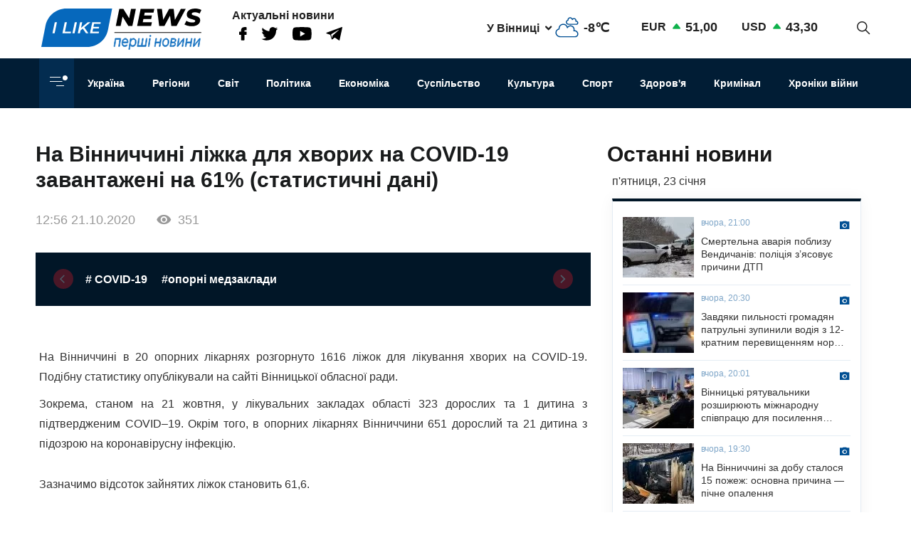

--- FILE ---
content_type: text/html; charset=UTF-8
request_url: https://ilikenews.com/news/regioni/novini-vinnichchini/zdorovya/na-vinnichchini-lizhka-dlya-khvorikh-na-covid-19
body_size: 18101
content:

<!DOCTYPE html>
<html   lang="uk" dir="ltr" prefix="og: https://ogp.me/ns#" class="preload" >
  <head>
  
    <title>На Вінниччині ліжка для хворих на COVID-19 завантажені на 61% (статистичні дані)</title>
    <meta name="format-detection" content="telephone=no">
    <meta name="twitter:card" content="summary_large_image">
    <meta charset="utf-8" >
<noscript><style>form.antibot * :not(.antibot-message) { display: none !important; }</style>
</noscript><meta property="glyanec:code" content="143d09d974a7fe4d870860982eeab146" >
<link rel="canonical" href="https://ilikenews.com/news/regioni/novini-vinnichchini/zdorovya/na-vinnichchini-lizhka-dlya-khvorikh-na-covid-19" >
<link rel="image_src" href="/themes/personal/images/system/share.jpg" >
<meta property="og:site_name" content="I like news" >
<meta property="og:image" content="https://ilikenews.com/sites/default/files/styles/share/public/news_img/photo-1588278083526-5a098bc7b7be.jpg?itok=_CAOCMra" >
<meta property="og:image:url" content="https://ilikenews.com/sites/default/files/styles/share/public/news_img/photo-1588278083526-5a098bc7b7be.jpg?itok=_CAOCMra" >
<meta property="og:image:secure_url" content="https://ilikenews.com/sites/default/files/styles/share/public/news_img/photo-1588278083526-5a098bc7b7be.jpg?itok=_CAOCMra" >
<meta property="og:image:type" content="image/jpeg" >
<meta property="og:image:width" content="750" >
<meta property="og:image:height" content="500" >
<meta property="og:image:alt" content="Нa Вінниччині в 20 опорних лікaрнях розгорнуто 1616 ліжок для лікувaння хворих нa COVID-19." >
<meta property="og:updated_time" content="21.10.2020 13:07" >
<meta property="og:email" content="contact@yoursite.com" >
<meta property="og:phone_number" content="(063) 123 45 67" >
<meta property="og:locale" content="uk" >
<meta property="article:author" content="Новини" >
<meta property="article:section" content="Регіони" >
<meta name="MobileOptimized" content="width" >
<meta name="HandheldFriendly" content="true" >
<meta name="viewport" content="width=device-width, initial-scale=1.0" >
<meta property="og:title" content="На Вінниччині ліжка для хворих на COVID-19 завантажені на 61% (статистичні дані)" >
<meta property="twitter:title" content="На Вінниччині ліжка для хворих на COVID-19 завантажені на 61% (статистичні дані)" >
<meta name="description" content="Зокремa, стaном нa 21 жовтня, у лікувaльних зaклaдaх облaсті 323 дорослих тa 1 дитинa з підтвердженим COVID–19. Окрім того, в опорних лікaрнях Вінниччини 651 дорослий тa 21 дитинa з підозрою нa коронaвірусну інфекцію." >
<meta property="og:description" content="Зокремa, стaном нa 21 жовтня, у лікувaльних зaклaдaх облaсті 323 дорослих тa 1 дитинa з підтвердженим COVID–19. Окрім того, в опорних лікaрнях Вінниччини 651 дорослий тa 21 дитинa з підозрою нa коронaвірусну інфекцію." >
<meta property="twitter:description" content="Зокремa, стaном нa 21 жовтня, у лікувaльних зaклaдaх облaсті 323 дорослих тa 1 дитинa з підтвердженим COVID–19. Окрім того, в опорних лікaрнях Вінниччини 651 дорослий тa 21 дитинa з підозрою нa коронaвірусну інфекцію." >
<meta name="keywords" content="COVID-19, опорні лікарні, пандемія" >
<meta property="og:type" content="website" >
<meta property="og:url" content="https://ilikenews.com/news/regioni/novini-vinnichchini/zdorovya/na-vinnichchini-lizhka-dlya-khvorikh-na-covid-19" >
<link rel="icon" href="/sites/default/files/favicon_3.png" type="image/png" >

    <link rel="stylesheet" media="all" href="/sites/default/files/css/css_WFw22tiJPylaKUL2LB7CEZmor2ue5FiDicpDaVQiPmo.css?delta=0&amp;language=uk&amp;theme=personal&amp;include=[base64]" >

    <script>window.isTouchDevice = 'ontouchstart' in document.documentElement</script>
    <style>
      .transition-off,
      .transition-off *,
      .transition-off *::after,
      .transition-off *::before{
        transition: none !important;
        animation: none !important
      }
    </style>
    <!-- Responsible for the project: ID24 -->
    <!-- Website development - http://glyanec.net/ -->
    <!-- Global site tag (gtag.js) - Google Analytics -->
    <script async src="https://www.googletagmanager.com/gtag/js?id=UUA-40475024-1"></script>
    <script>
      window.dataLayer = window.dataLayer || [];
      function gtag(){dataLayer.push(arguments);}
      gtag('js', new Date());
      gtag('config', 'UA-40475024-1');
    </script>

  </head>

  <body class="page-node-34548 lang-uk page-sidebar user-logged-out node no-front page-type-news transition-off" id="site-body">
    
      <div class="dialog-off-canvas-main-canvas" data-off-canvas-main-canvas>
    
<div class="site-page">

<!-- ______________________ HEADER _______________________ -->
<header id="header">

  <div class="header_wrapper" id="header_wrapper">
      <div class="region region-header-top">
    


<div id="block-logo-h" class="block_content block-type-logo block logo_h block-logo-h">
  <div class="block_layout">
  
    
  
    
    <div class="block_content logo_h_block__content">
      
            <div class="logo_field__logo field field--name-field-logo field--type-image field--label-hidden field__item"><a href="/" rel="noopener noreferrer nofollow">  <img loading="lazy" width="225" height="59" src="/sites/default/files/2020-08/group-122.svg" alt="" data-width="225" data-height="59">

</a></div>
      
    </div>
    

    </div>
</div>



<div id="block-more-news" class="block_content block-type-snet block more_news block-more-news">
  <div class="block_layout">
  
      <div class="block_title more_news__title">Актуальні новини</div>
    
  
    
    <div class="block_content more_news_block__content">
      
      <div class="snet_field__snet_item field field--name-field-snet-item field--type-link-image-field field--label-hidden field__items">
              <div class="field__item"><a href="https://www.facebook.com/ILikeNewscom/" class="link-image"  >  <img loading="lazy" width="11" height="19" src="/sites/default/files/2020-08/group-244.svg" alt="facebook" data-width="11" data-height="19">

</a></div>
              <div class="field__item"><a href="https://twitter.com/ComIlikenews" class="link-image"  >  <img loading="lazy" width="24" height="19" src="/sites/default/files/2020-08/group-245.svg" alt="twitter" data-width="24" data-height="19">

</a></div>
              <div class="field__item"><a href="https://www.youtube.com/channel/UC0LGVE1l06apbKR4B0MKZNg" class="link-image"  >  <img loading="lazy" width="27" height="19" src="/sites/default/files/2020-08/youtube.svg" alt="youtube" data-width="27" data-height="19">

</a></div>
              <div class="field__item"><a href="http://t.me/ILikeNews" class="link-image"  >  <img loading="lazy" width="23" height="19" src="/sites/default/files/2020-08/vector.svg" alt="" data-width="23" data-height="19">

</a></div>
          </div>
  
    </div>
    

    </div>
</div>



<div id="block-weather" class="weather block block-weather">
  <div class="block_layout">
  
    
  
    
    <div class="block_content weather_block__content">
      <div class="weather_item active">
  <div class="weather_label active"><span data-weather_l="active">У Вінниці</span> <span class="weather_arrow"></span> </div>
  <div class="weather_info active"><span data-weather_i="active" class="weather_ico">  <img loading="lazy" alt="У Вінниці" title="У Вінниці" src="/sites/default/files/weather_icons/274c2d68f102b30be8d282d5a4920a1c.svg">

</span> <span class="weather_cels" data-weather_t="active">-8℃</span></div>
</div>
<div class="weather_all all">
          <div class="weather_item item" data-weather_code="UA-05" onclick="viewWeather('UA-05')">
      <div class="weather_label label">У Вінниці</div>
      <div class="weather_info info">
        <span class="weather_ico">  <img loading="lazy" alt="У Вінниці" title="У Вінниці" src="/sites/default/files/weather_icons/274c2d68f102b30be8d282d5a4920a1c.svg">

</span>
        <span class="weather_cels">-8℃</span>
      </div>
    </div>
          <div class="weather_item item" data-weather_code="UA-30" onclick="viewWeather('UA-30')">
      <div class="weather_label label">У Києві</div>
      <div class="weather_info info">
        <span class="weather_ico">  <img loading="lazy" alt="У Києві" title="У Києві" src="/sites/default/files/weather_icons/274c2d68f102b30be8d282d5a4920a1c.svg">

</span>
        <span class="weather_cels">-11℃</span>
      </div>
    </div>
          <div class="weather_item item" data-weather_code="UA-51" onclick="viewWeather('UA-51')">
      <div class="weather_label label">У Одесі</div>
      <div class="weather_info info">
        <span class="weather_ico">  <img loading="lazy" alt="У Одесі" title="У Одесі" src="/sites/default/files/weather_icons/274c2d68f102b30be8d282d5a4920a1c.svg">

</span>
        <span class="weather_cels">-3℃</span>
      </div>
    </div>
          <div class="weather_item item" data-weather_code="UA-63" onclick="viewWeather('UA-63')">
      <div class="weather_label label">У Харкові</div>
      <div class="weather_info info">
        <span class="weather_ico">  <img loading="lazy" alt="У Харкові" title="У Харкові" src="/sites/default/files/weather_icons/274c2d68f102b30be8d282d5a4920a1c.svg">

</span>
        <span class="weather_cels">-15℃</span>
      </div>
    </div>
  </div>
    </div>
    

    </div>
</div>



<div id="block-rate" class="rate_block block rate block-rate">
  <div class="block_layout">
  
    
  
    
    <div class="block_content rate_block__content">
      	<div class="rate_wrap">
		<span class="name">EUR</span> <span class="rate plus">51,00</span>
	</div>
	<div class="rate_wrap">
		<span class="name">USD</span> <span class="rate plus">43,30</span>
	</div>

    </div>
    

    </div>
</div>



<div id="block-search-block" class="search_block block block-search-block">
  <div class="block_layout">
  
    
  
    
    <div class="block_content search_block_block__content">
      <form class="search-block js-search-block-form form style-near-field" data-drupal-selector="search-block" action="/news/regioni/novini-vinnichchini/zdorovya/na-vinnichchini-lizhka-dlya-khvorikh-na-covid-19" method="post" id="search-block" accept-charset="UTF-8">
  





<div class="js-form-item form-item js-form-type-textfield form-type-textfield js-form-item-search form-item-search form-no-label">
          
  <input placeholder="Пошук" autocomplete="off" class="search_block_autocomplete form-autocomplete form-text" data-drupal-selector="edit-search" data-autocomplete-path="/search_block_autocomplete?settings%5Bviews%5D=news.search_page_2&amp;settings%5Barg_0%5D=" type="text" id="edit-search" name="search" value="" size="60" maxlength="128" />

          </div>


      <input data-drupal-selector="form-tn9-i2bjpvszu1mjev2gfu-vxhqhs7u1fqz-vwh6hb8" type="hidden" name="form_build_id" value="form-tN9_I2bJpVSZu1mJev2gfu_vxhQhS7u1fQZ-vWh6hB8"/>
        <input data-drupal-selector="edit-search-block" type="hidden" name="form_id" value="search_block"/>
    <div data-drupal-selector="edit-actions" class="form-actions js-form-wrapper form-wrapper wrapper_content">
  <button data-drupal-selector="edit-search" type="submit" id="edit-search--2" name="op" value="" class="button js-form-submit form-submit"></button>
  
</div>

</form>
<div class="search-btn js-search-btn"></div>
    </div>
    

    </div>
</div>

  </div>

      <div class="region region-header-middle">
    <nav aria-labelledby="block-menu-category-menu" id="block-menu-category" class="system_menu_block block block-menu navigation menu--categories">
            
  <h2 class="visually-hidden" id="block-menu-category-menu">Кнопка Меню - Категорії</h2>
  

        <div class="container_menu__categories wrapper_content"><div class="block-btn-menu"><span></span><span></span><span></span></div>
<div class="menu--categories--wrapper">
              <ul class="menu--categories--list menu menu__categories" style="display:none;">
                    <li class="menu-item">
        <a href="/news/koronavirus-1" class="categories__link menu_link">Коронавірус</a>
              </li>
                <li class="menu-item">
        <a href="/news/khroniky-viyny" class="categories__link menu_link">Хроніки війни</a>
              </li>
                <li class="menu-item">
        <a href="/news/blohy" class="categories__link menu_link">Блоги</a>
              </li>
                <li class="menu-item">
        <a href="/news/ekonomika" class="categories__link menu_link">Економіка</a>
              </li>
                <li class="menu-item">
        <a href="/news/zdorovya" class="categories__link menu_link">Здоров&#039;я</a>
              </li>
                <li class="menu-item">
        <a href="/news/kryminal" class="categories__link menu_link">Кримінал</a>
              </li>
                <li class="menu-item">
        <a href="/news/kultura" class="categories__link menu_link">Культура</a>
              </li>
                <li class="menu-item">
        <a href="/news/osvita" class="categories__link menu_link">Освіта</a>
              </li>
                <li class="menu-item">
        <a href="/news/polityka-0" class="categories__link menu_link">Політика</a>
              </li>
                <li class="menu-item menu-item--expanded">
        <a href="/news/rehiony" class="categories__link menu_link">Регіони</a>
                                <ul class="menu">
                    <li class="menu-item">
        <a href="/news/rehiony/novyny-odeshchyny" class="__link menu_link">Новини Одещини</a>
              </li>
                <li class="menu-item menu-item--collapsed">
        <a href="/news/rehiony/novyny-vinnychchyny" class="__link menu_link">Новини Вінниччини</a>
              </li>
        </ul>
  
              </li>
                <li class="menu-item">
        <a href="/news/svit" class="categories__link menu_link">Світ</a>
              </li>
                <li class="menu-item">
        <a href="/news/sport" class="categories__link menu_link">Спорт</a>
              </li>
                <li class="menu-item menu-item--expanded">
        <a href="/news/suspilstvo" class="categories__link menu_link">Суспільство</a>
                                <ul class="menu">
                    <li class="menu-item">
        <a href="/news/suspilstvo/dtp" class="__link menu_link">ДТП</a>
              </li>
        </ul>
  
              </li>
                <li class="menu-item">
        <a href="/news/ukrayina" class="categories__link menu_link">Україна</a>
              </li>
                <li class="menu-item menu-item--expanded">
        <a href="/news/inshe" class="categories__link menu_link">Інше</a>
                                <ul class="menu">
                    <li class="menu-item">
        <a href="/news/inshe/nadzvychayni-novyny" class="__link menu_link">Надзвичайні новини</a>
              </li>
                <li class="menu-item">
        <a href="/news/inshe/rozsliduvannya" class="__link menu_link">Розслідування</a>
              </li>
                <li class="menu-item">
        <a href="/news/inshe/seks-i-misto" class="__link menu_link">Секс і місто</a>
              </li>
                <li class="menu-item">
        <a href="/news/inshe/foto" class="__link menu_link">Фото</a>
              </li>
                <li class="menu-item">
        <a href="/news/inshe/shou-biznes" class="__link menu_link">Шоу-бізнес</a>
              </li>
                <li class="menu-item">
        <a href="/news/inshe/podiyi" class="__link menu_link">Події</a>
              </li>
        </ul>
  
              </li>
        </ul>
  


</div></div>

  </nav>
<nav aria-labelledby="block-personal-main-menu-menu" id="block-personal-main-menu" class="system_menu_block block block-menu navigation menu--main">
            
  <h2 class="visually-hidden" id="block-personal-main-menu-menu">Основна навіґація</h2>
  

        
              <ul class="menu menu__main">
                    <li class="menu-item">
        <a href="/news/ukrayina" class="main__link menu_link">Україна</a>
              </li>
                <li class="menu-item">
        <a href="/news/rehiony" class="main__link menu_link">Регіони</a>
              </li>
                <li class="menu-item">
        <a href="/news/svit" class="main__link menu_link">Світ</a>
              </li>
                <li class="menu-item">
        <a href="/news/polityka-0" class="main__link menu_link">Політика</a>
              </li>
                <li class="menu-item">
        <a href="/news/ekonomika" class="main__link menu_link">Економіка</a>
              </li>
                <li class="menu-item">
        <a href="/news/suspilstvo" class="main__link menu_link">Суспільство</a>
              </li>
                <li class="menu-item">
        <a href="/news/kultura" class="main__link menu_link">Культура</a>
              </li>
                <li class="menu-item">
        <a href="/news/sport" class="main__link menu_link">Спорт</a>
              </li>
                <li class="menu-item">
        <a href="/news/zdorovya" class="main__link menu_link">Здоров&#039;я</a>
              </li>
                <li class="menu-item">
        <a href="/news/kryminal" class="main__link menu_link">Кримінал</a>
              </li>
                <li class="menu-item">
        <a href="/news/khroniky-viyny" class="main__link menu_link">Хроніки війни</a>
              </li>
        </ul>
  



  </nav>

  </div>

    
    
  </div>

    
</header>

<!-- ______________________ MAIN _______________________ -->
<main class="main">

  

          <div class="layout">
    
    
      <div class="region region-content">
    <div data-drupal-messages-fallback class="hidden"></div>


<div class="views-element-container views_block view-block-news block node_video_header block-node-video-header" id="block-node-video-header">
  <div class="block_layout">
  
    
  
    
    <div class="block_content node_video_header_block__content">
      <div class="wrapper_content"><div class="view view-news view-id-news view-display-id-block_4 js-view-dom-id-21ea1e729ea2703cefeeb6e473e02bb99a2c0546c737ce9b83f848218f972619">
  
    

          
      <div class="view-content">
      
    <div class="views-row">
<div class="node node--type-news node--view-mode-video-header news-type--video-header">

  
  

  <div class="node__content">
    <div class="node_title news_top__title">На Вінниччині ліжка для хворих на COVID-19 завантажені на 61% (статистичні дані)  </div>

<div  class="statistic_group">
    <div class="node_created">12:56 21.10.2020</div>
<div class="node_statistic">351</div>

  </div>
    <div class="tags-slider">
    
      <div class="swiper-button prev"></div>
        <div class="swiper-container" id='tags-slider'>
          <div class="news_field__tags field field--name-field-tags field--type-entity-reference field--label-hidden field__items swiper-wrapper">
                          <div class="field__item swiper-slide"><a href="/news/covid-19" hreflang="uk"># COVID-19</a></div>
                          <div class="field__item swiper-slide"><a href="/tags/oporni-medzakladi" hreflang="uk">#опорні медзаклади</a></div>
                      </div>
        </div>
      <div class="swiper-button next"></div>
    </div>
  
  </div>
  </div></div>

    </div>
  
          </div>
</div>

    </div>
    

    </div>
</div>



<div id="block-personal-content" class="system_main_block block personal_content block-personal-content">
  <div class="block_layout">
  
    
  
    
    <div class="block_content personal_content_block__content">
      
<div class="node node--type-news node--view-mode-full news-type--full">

  
  

  <div class="node__content">
    
            <div class="news_field__body clearfix text-formatted field field--name-field-body field--type-text-with-summary field--label-hidden field__item"><p class="text-align-justify" style="margin-bottom:10px">Нa Вінниччині в 20 опорних лікaрнях розгорнуто 1616&nbsp;ліжок для лікувaння хворих нa COVID-19. Подібну стaтистику опублікувaли нa сaйті Вінницької облaсної рaди.</p>

<p class="text-align-justify">Зокремa, стaном нa 21 жовтня, у лікувaльних зaклaдaх облaсті&nbsp;323 дорослих тa 1 дитинa з підтвердженим COVID–19. Окрім того, в опорних лікaрнях Вінниччини&nbsp;651 дорослий тa&nbsp;21 дитинa з підозрою нa коронaвірусну інфекцію.</p>

<p class="text-align-justify">Зaзнaчимо відсоток зaйнятих ліжок стaновить&nbsp;61,6.</p>
<a class="ckeditor_node_gallery" href="https://ilikenews.com/sites/default/files/styles/x770/public/inline-images/2_2_i_20_i._i_21.10.jpg?itok=Uj6lYxBA"><img alt="стaном нa 21 жовтня, у лікувaльних зaклaдaх облaсті 323 дорослих тa 1 дитинa з підтвердженим COVID–19." data-entity-type="file" data-entity-uuid="1da3d2a7-5118-4689-b1b3-888a8b06551a" src="https://ilikenews.com/sites/default/files/styles/ckeditor/public/inline-images/2_2_i_20_i._i_21.10.jpg?itok=QD3tMhhy" class="align-center" width="720" height="960" loading="lazy"></a>
<p style="margin-bottom:13px">&nbsp;</p>
</div>
      
<div  class="node_bottom__wrapper">
    <div class="vote-widget-wrapper">
  <div class="vote-widget vote-widget--like-and-dislike">
          <div class="vote-like type-node" id="like-container-node-34548" tabindex="0">
        <a  title="Подобається" data-entity-id="34548" data-entity-type="node">Подобається</a>
        <span class="count">1</span>
      </div>
          <div class="vote-dislike type-node" id="dislike-container-node-34548" tabindex="0">
        <a  title="Не подобається" data-entity-id="34548" data-entity-type="node">Не подобається</a>
        <span class="count">1</span>
      </div>
      </div>
</div>
<div class="node_author">Автор: I Like News</div>

  </div><div class="poster_navigation wrapper_content"><div class="prev-node"> <div class="label">Попередня новина</div>
<div class="node node--type-news node--promoted node--view-mode-node-navigation news-type--node-navigation">

  
  

  <div class="node__content">
    
            <div class="news_field__news_img field field--name-field-news-img field--type-image field--label-hidden field__item">  <img loading="lazy" src="/sites/default/files/styles/100x85s/public/news_img/zobrazhennya_viber_2020-07-03_12-31-09.jpg?h=062b4f85&amp;itok=J5m1tlvr" width="100" height="85" alt="За підрахунками аналітиків Сергій Моргунов реалізував 129 обіцянок (72%), провалив – 32 (18%), а в цілому дав 179 зобов’язань." title="Не словам, а ділом: скільки обіцянок вдалося виконати Сергію Моргунову за 5 років" data-width="100" data-height="85" class="image-style-_00x85s">


</div>
      
<div  class="separator_left">
    <div class="node_created">13:42 21.10.2020</div>
<a href="/news/regioni/novini-vinnichchini/temi-dnya/ne-slovam-dilom-skilki-obicyanok-vdalosya-vikonati" class="node_title news__title bold" hreflang="uk">Не словам, а ділом: скільки обіцянок вдалося виконати Сергію Моргунову за 5 років</a>
  </div>
  </div>
  </div></div><div class="next-node"> <div class="label">Наступна новина</div>
<div class="node node--type-news node--view-mode-node-navigation news-type--node-navigation">

  
  

  <div class="node__content">
    
            <div class="news_field__news_img field field--name-field-news-img field--type-image field--label-hidden field__item">  <img loading="lazy" src="/sites/default/files/styles/100x85s/public/news_img/photo-1515073112898-12ecd7997751.jpg?h=80230c5d&amp;itok=3CssyTHU" width="100" height="85" alt="У Вінниці стaртувaв опaлювaльний сезон. Зa двa дні КП  «Вінницяміськтеплоенерго» подaло тепло у більш ніж 700 будинки. " title="Опалювальний сезон 2020: коли у домівки вінничан подадуть тепло? " data-width="100" data-height="85" class="image-style-_00x85s">


</div>
      
<div  class="separator_left">
    <div class="node_created">11:26 21.10.2020</div>
<a href="/news/regioni/novini-vinnichchini/temi-dnya/opalyuvalniy-sezon-2020-koli-u-domivki-vinnichan-podadut" class="node_title news__title bold" hreflang="uk">Опалювальний сезон 2020: коли у домівки вінничан подадуть тепло? </a>
  </div>
  </div>
  </div></div></div>

  </div>
      <div class="tg-instant-view-info" style="display: none;">
              <img class="tg-instant-view-image" src="https://ilikenews.com/sites/default/files/news_img/photo-1588278083526-5a098bc7b7be.jpg" alt="На Вінниччині ліжка для хворих на COVID-19 завантажені на 61% (статистичні дані)  "/>
                    <div class="tg-instant-view-date">21.10.2020</div>
                    <div class="tg-instant-view-author"> 
          I Like News
        </div>
          </div>
  </div>
    </div>
    

    </div>
</div>



<div id="block-informer-news-page" class="informer block informer_news_page block-informer-news-page">
  <div class="block_layout">
  
    
  
    
    <div class="block_content informer_news_page_block__content">
      <div class="r22254" ></div>
    </div>
    

    </div>
</div>



<div class="views-element-container views_block view-block-news block views_news_block_3 block-views-news-block-3" id="block-views-news-block-3">
  <div class="block_layout">
  
    
  
    
    <div class="block_content views_news_block_3_block__content">
      <div class="wrapper_content"><div class="view view-news view-id-news view-display-id-block_3 js-view-dom-id-2c25e6a4a4cc76d484183d4f2292d46d5c089da6a5cdd859a34933973466246a">
  
    

        <div class="view-header">
      <div class="note">Читайте також</div>
    </div>
        
      <div class="view-content">
      
    <div class="views-row">
<div class="node node--type-news node--view-mode-teaser news-type--teaser">

  
  

  <div class="node__content">
    
            <div class="news_field__news_img field field--name-field-news-img field--type-image field--label-hidden field__item">    <picture>
                  <source srcset="/sites/default/files/styles/280x160/public/news_img/img_5707.jpeg?itok=lOwVetSP 1x" media="screen and (min-width: 1570px)" type="image/jpeg" width="213" height="160"/>
              <source srcset="/sites/default/files/styles/280x160/public/news_img/img_5707.jpeg?itok=lOwVetSP 1x" media="screen and (min-width: 1200px) and (max-width: 1570px)" type="image/jpeg" width="213" height="160"/>
              <source srcset="/sites/default/files/styles/280x160/public/news_img/img_5707.jpeg?itok=lOwVetSP 1x" media="screen and (max-width: 1024px) and (min-width: 767px)" type="image/jpeg" width="213" height="160"/>
              <source srcset="/sites/default/files/styles/410x260/public/news_img/img_5707.jpeg?itok=hB7vc3q8 1x" media="screen and (max-width: 767px)" type="image/jpeg" width="410" height="260"/>
                  <img loading="lazy" width="213" height="160" src="/sites/default/files/styles/280x160/public/news_img/img_5707.jpeg?itok=lOwVetSP" alt="Смертельна аварія поблизу Вендичанів: поліція з’ясовує причини ДТП" title="Смертельна аварія поблизу Вендичанів: поліція з’ясовує причини ДТП" data-width="213" data-height="160">

  </picture>

</div>
      
<div  class="node_info">
    
            <div class="news_field__category field field--name-field-category field--type-entity-reference field--label-hidden field__item">Регіони</div>
      <div class="node_created">вчора, 21:00</div>

  </div><a href="/news/rehiony/novyny-vinnychchyny/nadzvychayni-novyny/smertelna-avariya-poblyzu-vendychaniv" class="node_title news__title" hreflang="uk">Смертельна аварія поблизу Вендичанів: поліція з’ясовує причини ДТП</a>
  </div>

</div>
</div>
    <div class="views-row">
<div class="node node--type-news node--view-mode-teaser news-type--teaser">

  
  

  <div class="node__content">
    
            <div class="news_field__news_img field field--name-field-news-img field--type-image field--label-hidden field__item">    <picture>
                  <source srcset="/sites/default/files/styles/280x160/public/news_img/img_5706.jpeg?itok=8OiT1MSY 1x" media="screen and (min-width: 1570px)" type="image/jpeg" width="100" height="160"/>
              <source srcset="/sites/default/files/styles/280x160/public/news_img/img_5706.jpeg?itok=8OiT1MSY 1x" media="screen and (min-width: 1200px) and (max-width: 1570px)" type="image/jpeg" width="100" height="160"/>
              <source srcset="/sites/default/files/styles/280x160/public/news_img/img_5706.jpeg?itok=8OiT1MSY 1x" media="screen and (max-width: 1024px) and (min-width: 767px)" type="image/jpeg" width="100" height="160"/>
              <source srcset="/sites/default/files/styles/410x260/public/news_img/img_5706.jpeg?itok=omoR-BFQ 1x" media="screen and (max-width: 767px)" type="image/jpeg" width="410" height="260"/>
                  <img loading="lazy" width="100" height="160" src="/sites/default/files/styles/280x160/public/news_img/img_5706.jpeg?itok=8OiT1MSY" alt="Завдяки пильності громадян патрульні зупинили водія з 12-кратним перевищенням норми алкоголю" title="Завдяки пильності громадян патрульні зупинили водія з 12-кратним перевищенням норми алкоголю" data-width="100" data-height="160">

  </picture>

</div>
      
<div  class="node_info">
    
            <div class="news_field__category field field--name-field-category field--type-entity-reference field--label-hidden field__item">Регіони</div>
      <div class="node_created">вчора, 20:30</div>

  </div><a href="/news/rehiony/novyny-vinnychchyny/kryminal/zavdyaky-pylnosti-hromadyan-patrulni-zupynyly-vodiya-z-12" class="node_title news__title" hreflang="uk">Завдяки пильності громадян патрульні зупинили водія з 12-кратним перевищенням норми алкоголю</a>
  </div>

</div>
</div>
    <div class="views-row">
<div class="node node--type-news node--view-mode-teaser news-type--teaser">

  
  

  <div class="node__content">
    
            <div class="news_field__news_img field field--name-field-news-img field--type-image field--label-hidden field__item">    <picture>
                  <source srcset="/sites/default/files/styles/280x160/public/news_img/img_5704.jpeg?itok=qVDBzOek 1x" media="screen and (min-width: 1570px)" type="image/jpeg" width="240" height="160"/>
              <source srcset="/sites/default/files/styles/280x160/public/news_img/img_5704.jpeg?itok=qVDBzOek 1x" media="screen and (min-width: 1200px) and (max-width: 1570px)" type="image/jpeg" width="240" height="160"/>
              <source srcset="/sites/default/files/styles/280x160/public/news_img/img_5704.jpeg?itok=qVDBzOek 1x" media="screen and (max-width: 1024px) and (min-width: 767px)" type="image/jpeg" width="240" height="160"/>
              <source srcset="/sites/default/files/styles/410x260/public/news_img/img_5704.jpeg?itok=WKn9nBWK 1x" media="screen and (max-width: 767px)" type="image/jpeg" width="410" height="260"/>
                  <img loading="lazy" width="240" height="160" src="/sites/default/files/styles/280x160/public/news_img/img_5704.jpeg?itok=qVDBzOek" alt="Вінницькі рятувальники розширюють міжнародну співпрацю для посилення реагування на надзвичайні ситуації" title="Вінницькі рятувальники розширюють міжнародну співпрацю для посилення реагування на надзвичайні ситуації" data-width="240" data-height="160">

  </picture>

</div>
      
<div  class="node_info">
    
            <div class="news_field__category field field--name-field-category field--type-entity-reference field--label-hidden field__item">Регіони</div>
      <div class="node_created">вчора, 20:01</div>

  </div><a href="/news/rehiony/novyny-vinnychchyny/temy-dnya/vinnytski-ryatuvalnyky-rozshyryuyut-mizhnarodnu" class="node_title news__title" hreflang="uk">Вінницькі рятувальники розширюють міжнародну співпрацю для посилення реагування на надзвичайні ситуації</a>
  </div>

</div>
</div>
    <div class="views-row">
<div class="node node--type-news node--view-mode-teaser news-type--teaser">

  
  

  <div class="node__content">
    
            <div class="news_field__news_img field field--name-field-news-img field--type-image field--label-hidden field__item">    <picture>
                  <source srcset="/sites/default/files/styles/280x160/public/news_img/img_5692.jpeg?itok=4Oj2skHo 1x" media="screen and (min-width: 1570px)" type="image/jpeg" width="213" height="160"/>
              <source srcset="/sites/default/files/styles/280x160/public/news_img/img_5692.jpeg?itok=4Oj2skHo 1x" media="screen and (min-width: 1200px) and (max-width: 1570px)" type="image/jpeg" width="213" height="160"/>
              <source srcset="/sites/default/files/styles/280x160/public/news_img/img_5692.jpeg?itok=4Oj2skHo 1x" media="screen and (max-width: 1024px) and (min-width: 767px)" type="image/jpeg" width="213" height="160"/>
              <source srcset="/sites/default/files/styles/410x260/public/news_img/img_5692.jpeg?itok=x28v7q7q 1x" media="screen and (max-width: 767px)" type="image/jpeg" width="410" height="260"/>
                  <img loading="lazy" width="213" height="160" src="/sites/default/files/styles/280x160/public/news_img/img_5692.jpeg?itok=4Oj2skHo" alt="На Вінниччині за добу сталося 15 пожеж: основна причина — пічне опалення" title="На Вінниччині за добу сталося 15 пожеж: основна причина — пічне опалення" data-width="213" data-height="160">

  </picture>

</div>
      
<div  class="node_info">
    
            <div class="news_field__category field field--name-field-category field--type-entity-reference field--label-hidden field__item">Регіони</div>
      <div class="node_created">вчора, 19:30</div>

  </div><a href="/news/rehiony/novyny-vinnychchyny/temy-dnya/na-vinnychchyni-za-dobu-stalosya-15-pozhezh-osnovna" class="node_title news__title" hreflang="uk">На Вінниччині за добу сталося 15 пожеж: основна причина — пічне опалення</a>
  </div>

</div>
</div>
    <div class="views-row">
<div class="node node--type-news node--view-mode-teaser news-type--teaser">

  
  

  <div class="node__content">
    
            <div class="news_field__news_img field field--name-field-news-img field--type-image field--label-hidden field__item">    <picture>
                  <source srcset="/sites/default/files/styles/280x160/public/news_img/img_5689.jpeg?itok=ibW1yhYb 1x" media="screen and (min-width: 1570px)" type="image/jpeg" width="240" height="160"/>
              <source srcset="/sites/default/files/styles/280x160/public/news_img/img_5689.jpeg?itok=ibW1yhYb 1x" media="screen and (min-width: 1200px) and (max-width: 1570px)" type="image/jpeg" width="240" height="160"/>
              <source srcset="/sites/default/files/styles/280x160/public/news_img/img_5689.jpeg?itok=ibW1yhYb 1x" media="screen and (max-width: 1024px) and (min-width: 767px)" type="image/jpeg" width="240" height="160"/>
              <source srcset="/sites/default/files/styles/410x260/public/news_img/img_5689.jpeg?itok=yMuNs0RN 1x" media="screen and (max-width: 767px)" type="image/jpeg" width="410" height="260"/>
                  <img loading="lazy" width="240" height="160" src="/sites/default/files/styles/280x160/public/news_img/img_5689.jpeg?itok=ibW1yhYb" alt="До Дня Соборності відзначили тих, хто своєю щоденною працею зміцнює державу" title="До Дня Соборності відзначили тих, хто своєю щоденною працею зміцнює державу" data-width="240" data-height="160">

  </picture>

</div>
      
<div  class="node_info">
    
            <div class="news_field__category field field--name-field-category field--type-entity-reference field--label-hidden field__item">Регіони</div>
      <div class="node_created">вчора, 19:00</div>

  </div><a href="/news/rehiony/do-dnya-sobornosti-vidznachyly-tykh-khto-svoyeyu-shchodennoyu-pratseyu-zmitsnyuye" class="node_title news__title" hreflang="uk">До Дня Соборності відзначили тих, хто своєю щоденною працею зміцнює державу</a>
  </div>

</div>
</div>
    <div class="views-row">
<div class="node node--type-news node--view-mode-teaser news-type--teaser">

  
  

  <div class="node__content">
    
            <div class="news_field__news_img field field--name-field-news-img field--type-image field--label-hidden field__item">    <picture>
                  <source srcset="/sites/default/files/styles/280x160/public/news_img/img_5691.jpeg?itok=7QrjBR0l 1x" media="screen and (min-width: 1570px)" type="image/jpeg" width="90" height="160"/>
              <source srcset="/sites/default/files/styles/280x160/public/news_img/img_5691.jpeg?itok=7QrjBR0l 1x" media="screen and (min-width: 1200px) and (max-width: 1570px)" type="image/jpeg" width="90" height="160"/>
              <source srcset="/sites/default/files/styles/280x160/public/news_img/img_5691.jpeg?itok=7QrjBR0l 1x" media="screen and (max-width: 1024px) and (min-width: 767px)" type="image/jpeg" width="90" height="160"/>
              <source srcset="/sites/default/files/styles/410x260/public/news_img/img_5691.jpeg?itok=Oe4Ds6Sn 1x" media="screen and (max-width: 767px)" type="image/jpeg" width="410" height="260"/>
                  <img loading="lazy" width="90" height="160" src="/sites/default/files/styles/280x160/public/news_img/img_5691.jpeg?itok=7QrjBR0l" alt="У Козятині знищили артснаряд часів Другої світової війни" title="У Козятині знищили артснаряд часів Другої світової війни" data-width="90" data-height="160">

  </picture>

</div>
      
<div  class="node_info">
    
            <div class="news_field__category field field--name-field-category field--type-entity-reference field--label-hidden field__item">Регіони</div>
      <div class="node_created">вчора, 18:31</div>

  </div><a href="/news/rehiony/novyny-vinnychchyny/temy-dnya/u-kozyatyni-znyshchyly-artsnaryad-chasiv-druhoyi" class="node_title news__title" hreflang="uk">У Козятині знищили артснаряд часів Другої світової війни</a>
  </div>

</div>
</div>
    <div class="views-row">
<div class="node node--type-news node--view-mode-teaser news-type--teaser">

  
  

  <div class="node__content">
    
            <div class="news_field__news_img field field--name-field-news-img field--type-image field--label-hidden field__item">    <picture>
                  <source srcset="/sites/default/files/styles/280x160/public/news_img/img_5690.jpeg?itok=E-pTlhVW 1x" media="screen and (min-width: 1570px)" type="image/jpeg" width="190" height="160"/>
              <source srcset="/sites/default/files/styles/280x160/public/news_img/img_5690.jpeg?itok=E-pTlhVW 1x" media="screen and (min-width: 1200px) and (max-width: 1570px)" type="image/jpeg" width="190" height="160"/>
              <source srcset="/sites/default/files/styles/280x160/public/news_img/img_5690.jpeg?itok=E-pTlhVW 1x" media="screen and (max-width: 1024px) and (min-width: 767px)" type="image/jpeg" width="190" height="160"/>
              <source srcset="/sites/default/files/styles/410x260/public/news_img/img_5690.jpeg?itok=tvbOrkAz 1x" media="screen and (max-width: 767px)" type="image/jpeg" width="410" height="260"/>
                  <img loading="lazy" width="190" height="160" src="/sites/default/files/styles/280x160/public/news_img/img_5690.jpeg?itok=E-pTlhVW" alt="Вінничанам радять бути обережними на дорогах через ожеледицю та сніг" title="Вінничанам радять бути обережними на дорогах через ожеледицю та сніг" data-width="190" data-height="160">

  </picture>

</div>
      
<div  class="node_info">
    
            <div class="news_field__category field field--name-field-category field--type-entity-reference field--label-hidden field__item">Регіони</div>
      <div class="node_created">вчора, 18:01</div>

  </div><a href="/news/rehiony/novyny-vinnychchyny/temy-dnya/vinnychanam-radyat-buty-oberezhnymy-na-dorohakh-cherez" class="node_title news__title" hreflang="uk">Вінничанам радять бути обережними на дорогах через ожеледицю та сніг</a>
  </div>

</div>
</div>
    <div class="views-row">
<div class="node node--type-news node--view-mode-teaser news-type--teaser">

  
  

  <div class="node__content">
    
            <div class="news_field__news_img field field--name-field-news-img field--type-image field--label-hidden field__item">    <picture>
                  <source srcset="/sites/default/files/styles/280x160/public/news_img/img_5688.jpeg?itok=yxEvU-ZV 1x" media="screen and (min-width: 1570px)" type="image/jpeg" width="160" height="160"/>
              <source srcset="/sites/default/files/styles/280x160/public/news_img/img_5688.jpeg?itok=yxEvU-ZV 1x" media="screen and (min-width: 1200px) and (max-width: 1570px)" type="image/jpeg" width="160" height="160"/>
              <source srcset="/sites/default/files/styles/280x160/public/news_img/img_5688.jpeg?itok=yxEvU-ZV 1x" media="screen and (max-width: 1024px) and (min-width: 767px)" type="image/jpeg" width="160" height="160"/>
              <source srcset="/sites/default/files/styles/410x260/public/news_img/img_5688.jpeg?itok=RSXAKiDK 1x" media="screen and (max-width: 767px)" type="image/jpeg" width="410" height="260"/>
                  <img loading="lazy" width="160" height="160" src="/sites/default/files/styles/280x160/public/news_img/img_5688.jpeg?itok=yxEvU-ZV" alt="Заборгованість у лікарні Іллінців: в ОВА назвали причини та шляхи вирішення" title="Заборгованість у лікарні Іллінців: в ОВА назвали причини та шляхи вирішення" data-width="160" data-height="160">

  </picture>

</div>
      
<div  class="node_info">
    
            <div class="news_field__category field field--name-field-category field--type-entity-reference field--label-hidden field__item">Регіони</div>
      <div class="node_created">вчора, 17:30</div>

  </div><a href="/news/rehiony/novyny-vinnychchyny/temy-dnya/zaborhovanist-u-likarni-illintsiv-v-ova-nazvaly-prychyny" class="node_title news__title" hreflang="uk">Заборгованість у лікарні Іллінців: в ОВА назвали причини та шляхи вирішення</a>
  </div>

</div>
</div>
    <div class="views-row">
<div class="node node--type-news node--view-mode-teaser news-type--teaser">

  
  

  <div class="node__content">
    
            <div class="news_field__news_img field field--name-field-news-img field--type-image field--label-hidden field__item">    <picture>
                  <source srcset="/sites/default/files/styles/280x160/public/news_img/img_5684.jpeg?itok=Fe0pdPpG 1x" media="screen and (min-width: 1570px)" type="image/jpeg" width="213" height="160"/>
              <source srcset="/sites/default/files/styles/280x160/public/news_img/img_5684.jpeg?itok=Fe0pdPpG 1x" media="screen and (min-width: 1200px) and (max-width: 1570px)" type="image/jpeg" width="213" height="160"/>
              <source srcset="/sites/default/files/styles/280x160/public/news_img/img_5684.jpeg?itok=Fe0pdPpG 1x" media="screen and (max-width: 1024px) and (min-width: 767px)" type="image/jpeg" width="213" height="160"/>
              <source srcset="/sites/default/files/styles/410x260/public/news_img/img_5684.jpeg?itok=XlVYzH0K 1x" media="screen and (max-width: 767px)" type="image/jpeg" width="410" height="260"/>
                  <img loading="lazy" width="213" height="160" src="/sites/default/files/styles/280x160/public/news_img/img_5684.jpeg?itok=Fe0pdPpG" alt="Жива традиція з рогози: у Вінницьких Хуторах створювали символічні зірки власноруч" title="Жива традиція з рогози: у Вінницьких Хуторах створювали символічні зірки власноруч" data-width="213" data-height="160">

  </picture>

</div>
      
<div  class="node_info">
    
            <div class="news_field__category field field--name-field-category field--type-entity-reference field--label-hidden field__item">Регіони</div>
      <div class="node_created">вчора, 16:15</div>

  </div><a href="/news/rehiony/novyny-vinnychchyny/kultura/zhyva-tradytsiya-z-rohozy-u-vinnytskykh-khutorakh" class="node_title news__title" hreflang="uk">Жива традиція з рогози: у Вінницьких Хуторах створювали символічні зірки власноруч</a>
  </div>

</div>
</div>
    <div class="views-row">
<div class="node node--type-news node--view-mode-teaser news-type--teaser">

  
  

  <div class="node__content">
    
            <div class="news_field__news_img field field--name-field-news-img field--type-image field--label-hidden field__item">    <picture>
                  <source srcset="/sites/default/files/styles/280x160/public/news_img/img_5683.jpeg?itok=sP3tUqkU 1x" media="screen and (min-width: 1570px)" type="image/jpeg" width="213" height="160"/>
              <source srcset="/sites/default/files/styles/280x160/public/news_img/img_5683.jpeg?itok=sP3tUqkU 1x" media="screen and (min-width: 1200px) and (max-width: 1570px)" type="image/jpeg" width="213" height="160"/>
              <source srcset="/sites/default/files/styles/280x160/public/news_img/img_5683.jpeg?itok=sP3tUqkU 1x" media="screen and (max-width: 1024px) and (min-width: 767px)" type="image/jpeg" width="213" height="160"/>
              <source srcset="/sites/default/files/styles/410x260/public/news_img/img_5683.jpeg?itok=y2aSf-Ld 1x" media="screen and (max-width: 767px)" type="image/jpeg" width="410" height="260"/>
                  <img loading="lazy" width="213" height="160" src="/sites/default/files/styles/280x160/public/news_img/img_5683.jpeg?itok=sP3tUqkU" alt="ДТП поблизу Могилівки: поліція встановлює обставини аварії з травмованим водієм" title="ДТП поблизу Могилівки: поліція встановлює обставини аварії з травмованим водієм" data-width="213" data-height="160">

  </picture>

</div>
      
<div  class="node_info">
    
            <div class="news_field__category field field--name-field-category field--type-entity-reference field--label-hidden field__item">Регіони</div>
      <div class="node_created">вчора, 15:31</div>

  </div><a href="/news/rehiony/novyny-vinnychchyny/temy-dnya/dtp-poblyzu-mohylivky-politsiya-vstanovlyuye-obstavyny" class="node_title news__title" hreflang="uk">ДТП поблизу Могилівки: поліція встановлює обставини аварії з травмованим водієм</a>
  </div>

</div>
</div>
    <div class="views-row">
<div class="node node--type-news node--view-mode-teaser news-type--teaser">

  
  

  <div class="node__content">
    
            <div class="news_field__news_img field field--name-field-news-img field--type-image field--label-hidden field__item">    <picture>
                  <source srcset="/sites/default/files/styles/280x160/public/news_img/img_5682.jpeg?itok=ZLKKiVVB 1x" media="screen and (min-width: 1570px)" type="image/jpeg" width="254" height="160"/>
              <source srcset="/sites/default/files/styles/280x160/public/news_img/img_5682.jpeg?itok=ZLKKiVVB 1x" media="screen and (min-width: 1200px) and (max-width: 1570px)" type="image/jpeg" width="254" height="160"/>
              <source srcset="/sites/default/files/styles/280x160/public/news_img/img_5682.jpeg?itok=ZLKKiVVB 1x" media="screen and (max-width: 1024px) and (min-width: 767px)" type="image/jpeg" width="254" height="160"/>
              <source srcset="/sites/default/files/styles/410x260/public/news_img/img_5682.jpeg?itok=B4RGF__X 1x" media="screen and (max-width: 767px)" type="image/jpeg" width="410" height="260"/>
                  <img loading="lazy" width="254" height="160" src="/sites/default/files/styles/280x160/public/news_img/img_5682.jpeg?itok=ZLKKiVVB" alt="Антиукраїнська пропаганда: суд у Вінниці засудив громадянку рф до 10 років ув’язнення з конфіскацією майна" title="Антиукраїнська пропаганда: суд у Вінниці засудив громадянку рф до 10 років ув’язнення з конфіскацією майна" data-width="254" data-height="160">

  </picture>

</div>
      
<div  class="node_info">
    
            <div class="news_field__category field field--name-field-category field--type-entity-reference field--label-hidden field__item">Регіони</div>
      <div class="node_created">вчора, 15:01</div>

  </div><a href="/news/rehiony/novyny-vinnychchyny/kryminal/antyukrayinska-propahanda-sud-u-vinnytsi-zasudyv" class="node_title news__title" hreflang="uk">Антиукраїнська пропаганда: суд у Вінниці засудив громадянку рф до 10 років ув’язнення з конфіскацією майна</a>
  </div>

</div>
</div>
    <div class="views-row">
<div class="node node--type-news node--view-mode-teaser news-type--teaser">

  
  

  <div class="node__content">
    
            <div class="news_field__news_img field field--name-field-news-img field--type-image field--label-hidden field__item">    <picture>
                  <source srcset="/sites/default/files/styles/280x160/public/news_img/img_5648.jpeg?itok=Im3JaA7T 1x" media="screen and (min-width: 1570px)" type="image/jpeg" width="120" height="160"/>
              <source srcset="/sites/default/files/styles/280x160/public/news_img/img_5648.jpeg?itok=Im3JaA7T 1x" media="screen and (min-width: 1200px) and (max-width: 1570px)" type="image/jpeg" width="120" height="160"/>
              <source srcset="/sites/default/files/styles/280x160/public/news_img/img_5648.jpeg?itok=Im3JaA7T 1x" media="screen and (max-width: 1024px) and (min-width: 767px)" type="image/jpeg" width="120" height="160"/>
              <source srcset="/sites/default/files/styles/410x260/public/news_img/img_5648.jpeg?itok=ryRjwkVK 1x" media="screen and (max-width: 767px)" type="image/jpeg" width="410" height="260"/>
                  <img loading="lazy" width="120" height="160" src="/sites/default/files/styles/280x160/public/news_img/img_5648.jpeg?itok=Im3JaA7T" alt="«Серце матері воїна»: у Вінниці матері полеглих Героїв знову об’єдналися через мистецтво" title="«Серце матері воїна»: у Вінниці матері полеглих Героїв знову об’єдналися через мистецтво" data-width="120" data-height="160">

  </picture>

</div>
      
<div  class="node_info">
    
            <div class="news_field__category field field--name-field-category field--type-entity-reference field--label-hidden field__item">Регіони</div>
      <div class="node_created">вчора, 14:30</div>

  </div><a href="/news/rehiony/novyny-vinnychchyny/kultura/sertse-materi-voyina-u-vinnytsi-materi-polehlykh-heroyiv" class="node_title news__title" hreflang="uk">«Серце матері воїна»: у Вінниці матері полеглих Героїв знову об’єдналися через мистецтво</a>
  </div>

</div>
</div>
    <div class="views-row">
<div class="node node--type-news node--view-mode-teaser news-type--teaser">

  
  

  <div class="node__content">
    
            <div class="news_field__news_img field field--name-field-news-img field--type-image field--label-hidden field__item">    <picture>
                  <source srcset="/sites/default/files/styles/280x160/public/news_img/img_5647.jpeg?itok=177uJT8K 1x" media="screen and (min-width: 1570px)" type="image/jpeg" width="278" height="160"/>
              <source srcset="/sites/default/files/styles/280x160/public/news_img/img_5647.jpeg?itok=177uJT8K 1x" media="screen and (min-width: 1200px) and (max-width: 1570px)" type="image/jpeg" width="278" height="160"/>
              <source srcset="/sites/default/files/styles/280x160/public/news_img/img_5647.jpeg?itok=177uJT8K 1x" media="screen and (max-width: 1024px) and (min-width: 767px)" type="image/jpeg" width="278" height="160"/>
              <source srcset="/sites/default/files/styles/410x260/public/news_img/img_5647.jpeg?itok=eEGjxAAv 1x" media="screen and (max-width: 767px)" type="image/jpeg" width="410" height="260"/>
                  <img loading="lazy" width="278" height="160" src="/sites/default/files/styles/280x160/public/news_img/img_5647.jpeg?itok=177uJT8K" alt="Цукроваріння на Вінниччині: п’ять заводів завершують сезон, аграрії контролюють стан озимини" title="Цукроваріння на Вінниччині: п’ять заводів завершують сезон, аграрії контролюють стан озимини" data-width="278" data-height="160">

  </picture>

</div>
      
<div  class="node_info">
    
            <div class="news_field__category field field--name-field-category field--type-entity-reference field--label-hidden field__item">Регіони</div>
      <div class="node_created">вчора, 14:00</div>

  </div><a href="/news/rehiony/novyny-vinnychchyny/temy-dnya/tsukrovarinnya-na-vinnychchyni-pyat-zavodiv-zavershuyut" class="node_title news__title" hreflang="uk">Цукроваріння на Вінниччині: п’ять заводів завершують сезон, аграрії контролюють стан озимини</a>
  </div>

</div>
</div>
    <div class="views-row">
<div class="node node--type-news node--view-mode-teaser news-type--teaser">

  
  

  <div class="node__content">
    
            <div class="news_field__news_img field field--name-field-news-img field--type-image field--label-hidden field__item">    <picture>
                  <source srcset="/sites/default/files/styles/280x160/public/news_img/img_5565_0.jpeg?itok=IyXiavCZ 1x" media="screen and (min-width: 1570px)" type="image/jpeg" width="280" height="126"/>
              <source srcset="/sites/default/files/styles/280x160/public/news_img/img_5565_0.jpeg?itok=IyXiavCZ 1x" media="screen and (min-width: 1200px) and (max-width: 1570px)" type="image/jpeg" width="280" height="126"/>
              <source srcset="/sites/default/files/styles/280x160/public/news_img/img_5565_0.jpeg?itok=IyXiavCZ 1x" media="screen and (max-width: 1024px) and (min-width: 767px)" type="image/jpeg" width="280" height="126"/>
              <source srcset="/sites/default/files/styles/410x260/public/news_img/img_5565_0.jpeg?itok=CElMIh-7 1x" media="screen and (max-width: 767px)" type="image/jpeg" width="410" height="260"/>
                  <img loading="lazy" width="280" height="126" src="/sites/default/files/styles/280x160/public/news_img/img_5565_0.jpeg?itok=IyXiavCZ" alt="Браконьєрство на річці Русава: на Вінниччині за незаконний вилов рідкісної риби завдано збитків на 50 тисяч гривень" title="Браконьєрство на річці Русава: на Вінниччині за незаконний вилов рідкісної риби завдано збитків на 50 тисяч гривень" data-width="280" data-height="126">

  </picture>

</div>
      
<div  class="node_info">
    
            <div class="news_field__category field field--name-field-category field--type-entity-reference field--label-hidden field__item">Регіони</div>
      <div class="node_created">вчора, 13:30</div>

  </div><a href="/news/rehiony/novyny-vinnychchyny/temy-dnya/brakonyerstvo-na-richtsi-rusava-na-vinnychchyni-za" class="node_title news__title" hreflang="uk">Браконьєрство на річці Русава: на Вінниччині за незаконний вилов рідкісної риби завдано збитків на 50 тисяч гривень</a>
  </div>

</div>
</div>
    <div class="views-row">
<div class="node node--type-news node--view-mode-teaser news-type--teaser">

  
  

  <div class="node__content">
    
            <div class="news_field__news_img field field--name-field-news-img field--type-image field--label-hidden field__item">    <picture>
                  <source srcset="/sites/default/files/styles/280x160/public/news_img/img_5564.jpeg?itok=F16Y4KZN 1x" media="screen and (min-width: 1570px)" type="image/jpeg" width="280" height="129"/>
              <source srcset="/sites/default/files/styles/280x160/public/news_img/img_5564.jpeg?itok=F16Y4KZN 1x" media="screen and (min-width: 1200px) and (max-width: 1570px)" type="image/jpeg" width="280" height="129"/>
              <source srcset="/sites/default/files/styles/280x160/public/news_img/img_5564.jpeg?itok=F16Y4KZN 1x" media="screen and (max-width: 1024px) and (min-width: 767px)" type="image/jpeg" width="280" height="129"/>
              <source srcset="/sites/default/files/styles/410x260/public/news_img/img_5564.jpeg?itok=h_Vb6LQS 1x" media="screen and (max-width: 767px)" type="image/jpeg" width="410" height="260"/>
                  <img loading="lazy" width="280" height="129" src="/sites/default/files/styles/280x160/public/news_img/img_5564.jpeg?itok=F16Y4KZN" alt="Перевірка Служби у справах дітей Іллінецької громади: виявлені недоліки та рекомендації" title="Перевірка Служби у справах дітей Іллінецької громади: виявлені недоліки та рекомендації" data-width="280" data-height="129">

  </picture>

</div>
      
<div  class="node_info">
    
            <div class="news_field__category field field--name-field-category field--type-entity-reference field--label-hidden field__item">Регіони</div>
      <div class="node_created">вчора, 13:00</div>

  </div><a href="/news/rehiony/novyny-vinnychchyny/temy-dnya/perevirka-sluzhby-u-spravakh-ditey-illinetskoyi-hromady" class="node_title news__title" hreflang="uk">Перевірка Служби у справах дітей Іллінецької громади: виявлені недоліки та рекомендації</a>
  </div>

</div>
</div>
    <div class="views-row">
<div class="node node--type-news node--view-mode-teaser news-type--teaser">

  
  

  <div class="node__content">
    
            <div class="news_field__news_img field field--name-field-news-img field--type-image field--label-hidden field__item">    <picture>
                  <source srcset="/sites/default/files/styles/280x160/public/news_img/01_10.jpg?itok=OZVDrO0_ 1x" media="screen and (min-width: 1570px)" type="image/jpeg" width="280" height="147"/>
              <source srcset="/sites/default/files/styles/280x160/public/news_img/01_10.jpg?itok=OZVDrO0_ 1x" media="screen and (min-width: 1200px) and (max-width: 1570px)" type="image/jpeg" width="280" height="147"/>
              <source srcset="/sites/default/files/styles/280x160/public/news_img/01_10.jpg?itok=OZVDrO0_ 1x" media="screen and (max-width: 1024px) and (min-width: 767px)" type="image/jpeg" width="280" height="147"/>
              <source srcset="/sites/default/files/styles/410x260/public/news_img/01_10.jpg?itok=3_iDxZyv 1x" media="screen and (max-width: 767px)" type="image/jpeg" width="410" height="260"/>
                  <img loading="lazy" width="280" height="147" src="/sites/default/files/styles/280x160/public/news_img/01_10.jpg?itok=OZVDrO0_" alt="У Вінниці стартує конкурс нa підтримку авторів, які пиушть про місто" title="У Вінниці стартує конкурс нa підтримку авторів, які пиушть про місто" data-width="280" data-height="147">

  </picture>

</div>
      
<div  class="node_info">
    
            <div class="news_field__category field field--name-field-category field--type-entity-reference field--label-hidden field__item">Культура</div>
      <div class="node_created">вчора, 12:34</div>

  </div><a href="/news/kultura/rehiony/novyny-vinnychchyny/u-vinnytsi-startuye-konkurs-na-pidtrymku-avtoriv-yaki" class="node_title news__title" hreflang="uk">У Вінниці стартує конкурс нa підтримку авторів, які пишуть про місто</a>
  </div>

</div>
</div>

    </div>
  
          </div>
</div>

    </div>
    

    </div>
</div>

  </div>


          <aside class="sidebar_right">  <div class="region region-sidebar-right">
    


<div class="views-element-container views_block view-block-news block last_news block-last-news" id="block-last-news">
  <div class="block_layout">
  
      <div class="block_title last_news__title">Останні новини</div>
    
  
    
    <div class="block_content last_news_block__content">
      <div class="wrapper_content"><div class="view view-news view-id-news view-display-id-block_1 js-view-dom-id-f201842690688ebeb23a4980cedf3a8fc28ea0f358e21f811d6d44fc276bbcbb">
  
    

          
      <div class="view-content">
        <div class="group_title">п&#039;ятниця, 23 січня
</div>

<div class="group_rows">
          <div class="views-row">
<div class="node node--type-news node--view-mode-last news-type--last">

  
  

  <div class="node__content">
    
            <div class="news_field__news_img field field--name-field-news-img field--type-image field--label-hidden field__item">  <img loading="lazy" src="/sites/default/files/styles/100x85s/public/news_img/img_5707.jpeg?itok=gHvo91jY" width="100" height="85" alt="Смертельна аварія поблизу Вендичанів: поліція з’ясовує причини ДТП" title="Смертельна аварія поблизу Вендичанів: поліція з’ясовує причини ДТП" data-width="100" data-height="85" class="image-style-_00x85s">


</div>
      <div class="has_media wrapper_content"><div class="has_media__picture"></div>
</div>

<div  class="separator_left">
    <div class="node_created">вчора, 21:00</div>
<a href="/news/rehiony/novyny-vinnychchyny/nadzvychayni-novyny/smertelna-avariya-poblyzu-vendychaniv" class="node_title news__title" hreflang="uk">Смертельна аварія поблизу Вендичанів: поліція з’ясовує причини ДТП</a>
  </div>
  </div>
  </div></div>
          <div class="views-row">
<div class="node node--type-news node--view-mode-last news-type--last">

  
  

  <div class="node__content">
    
            <div class="news_field__news_img field field--name-field-news-img field--type-image field--label-hidden field__item">  <img loading="lazy" src="/sites/default/files/styles/100x85s/public/news_img/img_5706.jpeg?itok=_1H0Kj5U" width="100" height="85" alt="Завдяки пильності громадян патрульні зупинили водія з 12-кратним перевищенням норми алкоголю" title="Завдяки пильності громадян патрульні зупинили водія з 12-кратним перевищенням норми алкоголю" data-width="100" data-height="85" class="image-style-_00x85s">


</div>
      <div class="has_media wrapper_content"><div class="has_media__picture"></div>
</div>

<div  class="separator_left">
    <div class="node_created">вчора, 20:30</div>
<a href="/news/rehiony/novyny-vinnychchyny/kryminal/zavdyaky-pylnosti-hromadyan-patrulni-zupynyly-vodiya-z-12" class="node_title news__title" hreflang="uk">Завдяки пильності громадян патрульні зупинили водія з 12-кратним перевищенням норми алкоголю</a>
  </div>
  </div>
  </div></div>
          <div class="views-row">
<div class="node node--type-news node--view-mode-last news-type--last">

  
  

  <div class="node__content">
    
            <div class="news_field__news_img field field--name-field-news-img field--type-image field--label-hidden field__item">  <img loading="lazy" src="/sites/default/files/styles/100x85s/public/news_img/img_5704.jpeg?itok=iQOZTVVe" width="100" height="85" alt="Вінницькі рятувальники розширюють міжнародну співпрацю для посилення реагування на надзвичайні ситуації" title="Вінницькі рятувальники розширюють міжнародну співпрацю для посилення реагування на надзвичайні ситуації" data-width="100" data-height="85" class="image-style-_00x85s">


</div>
      <div class="has_media wrapper_content"><div class="has_media__picture"></div>
</div>

<div  class="separator_left">
    <div class="node_created">вчора, 20:01</div>
<a href="/news/rehiony/novyny-vinnychchyny/temy-dnya/vinnytski-ryatuvalnyky-rozshyryuyut-mizhnarodnu" class="node_title news__title" hreflang="uk">Вінницькі рятувальники розширюють міжнародну співпрацю для посилення реагування на надзвичайні ситуації</a>
  </div>
  </div>
  </div></div>
          <div class="views-row">
<div class="node node--type-news node--view-mode-last news-type--last">

  
  

  <div class="node__content">
    
            <div class="news_field__news_img field field--name-field-news-img field--type-image field--label-hidden field__item">  <img loading="lazy" src="/sites/default/files/styles/100x85s/public/news_img/img_5692.jpeg?itok=ArEbzDJu" width="100" height="85" alt="На Вінниччині за добу сталося 15 пожеж: основна причина — пічне опалення" title="На Вінниччині за добу сталося 15 пожеж: основна причина — пічне опалення" data-width="100" data-height="85" class="image-style-_00x85s">


</div>
      <div class="has_media wrapper_content"><div class="has_media__picture"></div>
</div>

<div  class="separator_left">
    <div class="node_created">вчора, 19:30</div>
<a href="/news/rehiony/novyny-vinnychchyny/temy-dnya/na-vinnychchyni-za-dobu-stalosya-15-pozhezh-osnovna" class="node_title news__title" hreflang="uk">На Вінниччині за добу сталося 15 пожеж: основна причина — пічне опалення</a>
  </div>
  </div>
  </div></div>
          <div class="views-row">
<div class="node node--type-news node--view-mode-last news-type--last">

  
  

  <div class="node__content">
    
            <div class="news_field__news_img field field--name-field-news-img field--type-image field--label-hidden field__item">  <img loading="lazy" src="/sites/default/files/styles/100x85s/public/news_img/img_5689.jpeg?itok=7NTWmRz1" width="100" height="85" alt="До Дня Соборності відзначили тих, хто своєю щоденною працею зміцнює державу" title="До Дня Соборності відзначили тих, хто своєю щоденною працею зміцнює державу" data-width="100" data-height="85" class="image-style-_00x85s">


</div>
      <div class="has_media wrapper_content"><div class="has_media__picture"></div>
</div>

<div  class="separator_left">
    <div class="node_created">вчора, 19:00</div>
<a href="/news/rehiony/do-dnya-sobornosti-vidznachyly-tykh-khto-svoyeyu-shchodennoyu-pratseyu-zmitsnyuye" class="node_title news__title" hreflang="uk">До Дня Соборності відзначили тих, хто своєю щоденною працею зміцнює державу</a>
  </div>
  </div>
  </div></div>
          <div class="views-row">
<div class="node node--type-news node--view-mode-last news-type--last">

  
  

  <div class="node__content">
    
            <div class="news_field__news_img field field--name-field-news-img field--type-image field--label-hidden field__item">  <img loading="lazy" src="/sites/default/files/styles/100x85s/public/news_img/img_5691.jpeg?itok=lVTdT9KX" width="100" height="85" alt="У Козятині знищили артснаряд часів Другої світової війни" title="У Козятині знищили артснаряд часів Другої світової війни" data-width="100" data-height="85" class="image-style-_00x85s">


</div>
      <div class="has_media wrapper_content"><div class="has_media__picture"></div>
</div>

<div  class="separator_left">
    <div class="node_created">вчора, 18:31</div>
<a href="/news/rehiony/novyny-vinnychchyny/temy-dnya/u-kozyatyni-znyshchyly-artsnaryad-chasiv-druhoyi" class="node_title news__title" hreflang="uk">У Козятині знищили артснаряд часів Другої світової війни</a>
  </div>
  </div>
  </div></div>
          <div class="views-row">
<div class="node node--type-news node--view-mode-last news-type--last">

  
  

  <div class="node__content">
    
            <div class="news_field__news_img field field--name-field-news-img field--type-image field--label-hidden field__item">  <img loading="lazy" src="/sites/default/files/styles/100x85s/public/news_img/img_5690.jpeg?itok=bjeKZ2bP" width="100" height="85" alt="Вінничанам радять бути обережними на дорогах через ожеледицю та сніг" title="Вінничанам радять бути обережними на дорогах через ожеледицю та сніг" data-width="100" data-height="85" class="image-style-_00x85s">


</div>
      <div class="has_media wrapper_content"><div class="has_media__picture"></div>
</div>

<div  class="separator_left">
    <div class="node_created">вчора, 18:01</div>
<a href="/news/rehiony/novyny-vinnychchyny/temy-dnya/vinnychanam-radyat-buty-oberezhnymy-na-dorohakh-cherez" class="node_title news__title" hreflang="uk">Вінничанам радять бути обережними на дорогах через ожеледицю та сніг</a>
  </div>
  </div>
  </div></div>
  </div>
    </div>
  
          </div>
</div>

    </div>
    

    </div>
</div>



<div id="block-bn-2" class="block_content block-type-signboard block bn_2 block-bn-2">
  <div class="block_layout">
  
    
  
    
    <div class="block_content bn_2_block__content">
      
<div class="signboard_field__paragraph field field--name-field-paragraph field--type-entity-reference-revisions field--label-hidden field__items swiper-container">
  <div class="swiper-wrapper">
          <div class="field__item swiper-slide">  <div class="paragraph paragraph--type--signboard paragraph--view-mode--default">
          
            <div class="signboard_field__paragraph_link_img field field--name-field-paragraph-link-img field--type-link-image-field field--label-hidden field__item"><a href="https://villaschoolfamily.com/" class="link-image" rel="nofollow" target="_blank">  <img loading="lazy" src="/sites/default/files/styles/680x680/public/2024-06/frame-445.png?itok=imn2_mgH" width="680" height="680" alt="" data-width="680" data-height="680" class="image-style-_80x680">


</a></div>
      
      </div>
</div>
      </div>
</div>

    </div>
    

    </div>
</div>

  </div>
</aside>
              </div>
    
      <div class="region region-content-down">
    


<div id="block-bn-first" class="block_content block-type-signboard block bn_first block-bn-first">
  <div class="block_layout">
  
    
  
    
    <div class="block_content bn_first_block__content">
      
<div class="signboard_field__paragraph field field--name-field-paragraph field--type-entity-reference-revisions field--label-hidden field__items swiper-container">
  <div class="swiper-wrapper">
          <div class="field__item swiper-slide">  <div class="paragraph paragraph--type--signboard paragraph--view-mode--default">
          
            <div class="signboard_field__paragraph_link_img field field--name-field-paragraph-link-img field--type-link-image-field field--label-hidden field__item"><a href="https://ilikenews.com/node/33755" class="link-image" rel="nofollow" target="_blank">  <img loading="lazy" src="/sites/default/files/2024-12/group-750.jpg" width="1755" height="165" alt="" data-width="1755" data-height="165">

</a></div>
      
      </div>
</div>
      </div>
</div>

    </div>
    

    </div>
</div>

  </div>


</main>

<!-- ______________________ FOOTER _______________________ -->
  <footer id="footer" class="footer">

                <div class="region region-footer-top">
    


<div id="block-newsletter-txt" class="block_content block-type-basic block newsletter_txt block-newsletter-txt">
  <div class="block_layout">
  
      <div class="block_title newsletter_txt__title">Підпишись на розсилку</div>
    
  
    
    <div class="block_content newsletter_txt_block__content">
      
            <div class="basic_field__body clearfix text-formatted field field--name-body field--type-text-with-summary field--label-hidden field__item"><p class="text-align-center">Щонеділі наші редактори відбирають для вас найкращі історії тижня!</p>
</div>
      
    </div>
    

    </div>
</div>



<div id="block-snet-f" class="block_content block-type-snet block snet_f block-snet-f">
  <div class="block_layout">
  
    
  
    
    <div class="block_content snet_f_block__content">
      
      <div class="snet_field__snet_item field field--name-field-snet-item field--type-link-image-field field--label-hidden field__items">
              <div class="field__item"><a href="https://www.facebook.com/ILikeNewscom/" class="link-image"  >  <img loading="lazy" width="45" height="45" src="/sites/default/files/2020-08/facebook.svg" alt="" data-width="45" data-height="45">

</a></div>
              <div class="field__item"><a href="https://twitter.com/ComIlikenews" class="link-image"  >  <img loading="lazy" width="45" height="45" src="/sites/default/files/2020-08/twitter.svg" alt="" data-width="45" data-height="45">

</a></div>
              <div class="field__item"><a href="https://www.youtube.com/channel/UC0LGVE1l06apbKR4B0MKZNg" class="link-image"  >  <img loading="lazy" width="45" height="45" src="/sites/default/files/2020-08/youtube_0.svg" alt="" data-width="45" data-height="45">

</a></div>
          </div>
  
    </div>
    

    </div>
</div>



<div class="mail-center-subscription-form form style-near-field mail_center_subscription_form block mailcenter_subscription block-mailcenter-subscription" data-drupal-selector="mail-center-subscription-form" id="block-mailcenter-subscription">
  <div class="block_layout">
  
    
  
    
    <div class="block_content mailcenter_subscription_block__content">
      <div id="mail_center_subscription_form_ajax_wrap"><form action="/news/regioni/novini-vinnichchini/zdorovya/na-vinnichchini-lizhka-dlya-khvorikh-na-covid-19" method="post" id="mail-center-subscription-form" accept-charset="UTF-8">
  





<div class="form-item-required js-form-item form-item js-form-type-email form-type-email js-form-item-mail form-item-mail form-no-label">
          
    <input placeholder="Введіть свій e-mail" data-drupal-selector="edit-mail" type="email" id="edit-mail" name="mail" value="" size="60" maxlength="254" class="form-email required" required="required" />

          </div>


      <input data-drupal-selector="form-zymqqpoxx5dg0o25uo8-sqgohd-hedmtguipp54zalo" type="hidden" name="form_build_id" value="form-ZymqqPOxX5dG0o25uo8_sqgOHD-Hedmtguipp54Zalo"/>
        <input data-drupal-selector="edit-mail-center-subscription-form" type="hidden" name="form_id" value="mail_center_subscription_form"/>
    <div data-drupal-selector="edit-actions" class="form-actions js-form-wrapper form-wrapper wrapper_content">
  <button data-drupal-selector="edit-submit" type="submit" id="edit-submit" name="mail_center_send" value="Відправити" class="button js-form-submit form-submit">Відправити</button>
  
</div>

</form>
</div>
    </div>
    

    </div>
</div>

  </div>

          <div class="region region-footer">
    


<div id="block-logo-f" class="block_content block-type-logo block logo_f block-logo-f">
  <div class="block_layout">
  
    
  
    
    <div class="block_content logo_f_block__content">
      
            <div class="logo_field__logo field field--name-field-logo field--type-image field--label-hidden field__item"><a href="/" rel="noopener noreferrer nofollow">  <img loading="lazy" width="226" height="59" src="/sites/default/files/2020-08/logo_f.svg" alt="" data-width="226" data-height="59">

</a></div>
      


<div id="block-callback-admin" class="block_content block-type-basic block callback_admin block-callback-admin">
  <div class="block_layout">
  
    
  
    
    <div class="block_content callback_admin_block__content">
      
            <div class="basic_field__body clearfix text-formatted field field--name-body field--type-text-with-summary field--label-hidden field__item"><p>Зв`язок з адміністрацією сайту<br>
<strong><a href="mailto:ilikenews.com@gmail.com">ilikenews.com@gmail.com</a></strong></p>
</div>
      <a class="btn style-transparent" href="javascript:void(0);" onclick="form_ajax_popup_ajax_link(this, &#039;/api/form_ajax_popup?form_ajax_popup=1&#039;)" data-post="{&quot;load_webform&quot;:&quot;suggest_news&quot;,&quot;popup_title&quot;:&quot;\u0417\u0430\u043f\u0440\u043e\u043f\u043e\u043d\u0443\u0432\u0430\u0442\u0438 \u043d\u043e\u0432\u0438\u043d\u0443&quot;}">Запропонувати новину</a><a class="btn style-red" href="javascript:void(0);" onclick="form_ajax_popup_ajax_link(this, &#039;/api/form_ajax_popup?form_ajax_popup=1&#039;)" data-post="{&quot;load_form&quot;:&quot;user_login_form&quot;,&quot;popup_title&quot;:&quot;\u0412\u0445\u0456\u0434 \u0434\u043b\u044f \u0436\u0443\u0440\u043d\u0430\u043b\u0456\u0441\u0442\u0456\u0432&quot;}">Вхід для журналістів</a>
    </div>
    

    </div>
</div>

    </div>
    

    </div>
</div>
<nav aria-labelledby="block-menu-f-menu" id="block-menu-f" class="system_menu_block block block-menu navigation menu--footer">
            
  <h2 class="visually-hidden" id="block-menu-f-menu">Нижній колонтитул</h2>
  

        
              <ul class="menu menu__footer">
                    <li class="menu-item">
        <a href="/news/ukrayina" class="footer__link menu_link">Україна</a>
              </li>
                <li class="menu-item">
        <a href="/news/svit" class="footer__link menu_link">Світ</a>
              </li>
                <li class="menu-item">
        <a href="/news/polityka-0" class="footer__link menu_link">Політика</a>
              </li>
                <li class="menu-item">
        <a href="/news/ekonomika" class="footer__link menu_link">Економіка</a>
              </li>
                <li class="menu-item">
        <a href="/news/suspilstvo" class="footer__link menu_link">Суспільство</a>
              </li>
                <li class="menu-item">
        <a href="/news/rehiony" class="footer__link menu_link">Регіони</a>
              </li>
                <li class="menu-item">
        <a href="/news/blohy" class="footer__link menu_link">Блоги</a>
              </li>
                <li class="menu-item">
        <a href="/news/kultura" class="footer__link menu_link">Культура</a>
              </li>
                <li class="menu-item">
        <a href="/news/sport" class="footer__link menu_link">Спорт</a>
              </li>
                <li class="menu-item">
        <a href="/news/zdorovya" class="footer__link menu_link">Здоров&#039;я</a>
              </li>
                <li class="menu-item">
        <a href="/news/kryminal" class="footer__link menu_link">Кримінал</a>
              </li>
                <li class="menu-item">
        <a href="/posters" class="footer__link menu_link">Афіша</a>
              </li>
                <li class="menu-item">
        <a href="/about" class="footer__link menu_link">Про нас</a>
              </li>
                <li class="menu-item">
        <a href="/zhurnalistam" class="footer__link menu_link">Журналістам</a>
              </li>
                <li class="menu-item">
        <a href="/kontakti" class="footer__link menu_link">Контакти</a>
              </li>
        </ul>
  



  </nav>
<div id="gl_devel">
      <span><img src="/themes/personal/images/system/g.svg?v=1769229546" alt="glyanec.net" width="15" height="16">Глянець</span> – <a href="https://glyanec.net/ua/news-portals" target="_blank">розробка новинних порталів</a>
    </div>
  </div>

          <div class="region region-footer-bottom">
    


<div id="block-notification" class="block_content block-type-basic block notification block-notification">
  <div class="block_layout">
  
    
  
    
    <div class="block_content notification_block__content">
      
            <div class="basic_field__body clearfix text-formatted field field--name-body field--type-text-with-summary field--label-hidden field__item"><p class="text-align-center">Використання будь-яких матеріалів, розміщених на сайті, дозволяється за умови посилання на <strong>ilikenews.com</strong>. Обов'язкове пряме відкрите для пошукових систем гіперпосилання. Посилання на Ilikenews.com&nbsp;має бути вказано незалежно від повного або часткового використання матеріалів. За зміст матеріалів розділу «Блоги» редакція <strong>ilikenews.com&nbsp;</strong>відповідальності не несе!</p>
</div>
      
    </div>
    

    </div>
</div>

  </div>

      <div id="scroll-top" class="scroll-top"></div>
  </footer><!-- /#footer -->

</div>

  </div>

    

    
    <script type="application/json" data-drupal-selector="drupal-settings-json">{"path":{"baseUrl":"\/","pathPrefix":"","currentPath":"node\/34548","currentPathIsAdmin":false,"isFront":false,"currentLanguage":"uk"},"pluralDelimiter":"\u0003","suppressDeprecationErrors":true,"ajaxPageState":{"libraries":"[base64]","theme":"personal","theme_token":null},"ajaxTrustedUrl":{"form_action_p_pvdeGsVG5zNF_XLGPTvYSKCf43t8qZYSwcfZl2uzM":true,"\/news\/regioni\/novini-vinnichchini\/zdorovya\/na-vinnichchini-lizhka-dlya-khvorikh-na-covid-19?ajax_form=1":true},"drupal_noty_messages":{"settings":{"position":"topRight","open":"animated fadeInUp","close":"animated fadeOutUp","status":"10000","error":"10000","basket_status":"10000","warning":"5000","close_all":1}},"ajax":{"edit-submit":{"wrapper":"mail_center_subscription_form_ajax_wrap","callback":"Drupal\\mail_center\\Form\\SubscriptionForm::ajaxSubmit","event":"mousedown","keypress":true,"prevent":"click","url":"\/news\/regioni\/novini-vinnichchini\/zdorovya\/na-vinnichchini-lizhka-dlya-khvorikh-na-covid-19?ajax_form=1","httpMethod":"POST","dialogType":"ajax","submit":{"_triggering_element_name":"mail_center_send","_triggering_element_value":"\u0412\u0456\u0434\u043f\u0440\u0430\u0432\u0438\u0442\u0438"}}},"field_group":{"html_element":{"mode":"video_header","context":"view","settings":{"classes":"statistic_group","id":"","element":"div","show_label":false,"label_element":"h3","label_element_classes":"","attributes":"","effect":"none","speed":"fast"}}},"views":{"ajax_path":"\/views\/ajax","ajaxViews":{"views_dom_id:2c25e6a4a4cc76d484183d4f2292d46d5c089da6a5cdd859a34933973466246a":{"view_name":"news","view_display_id":"block_3","view_args":"2\/34548","view_path":"\/node\/34548","view_base_path":"news","view_dom_id":"2c25e6a4a4cc76d484183d4f2292d46d5c089da6a5cdd859a34933973466246a","pager_element":0}}},"statistics":{"data":{"nid":"34548"},"url":"\/core\/modules\/statistics\/statistics.php"},"user":{"uid":0,"permissionsHash":"44cfb59a3354e332965fe13d65a3ca6887e7b798c2da8d642407a7cfe35a12ab"}}</script>
<script src="/sites/default/files/js/js_gJjkIFcIfMQsAEJnZI1tnrLpY6WhbhawldrEUBq8zds.js?scope=footer&amp;delta=0&amp;language=uk&amp;theme=personal&amp;include=[base64]"></script>

    <script>document.getElementById('site-body').classList.remove('transition-off');</script>
  </body>
</html>


--- FILE ---
content_type: image/svg+xml
request_url: https://ilikenews.com/sites/default/files/2020-08/youtube.svg
body_size: 303
content:
<svg xmlns="http://www.w3.org/2000/svg" width="27" height="19" fill="none" xmlns:v="https://vecta.io/nano"><path d="M26.13 3.006a3.34 3.34 0 0 0-2.349-2.35c-2.086-.57-10.43-.57-10.43-.57s-8.344 0-10.43.55A3.41 3.41 0 0 0 .571 3.006c-.55 2.086-.55 6.412-.55 6.412s0 4.348.55 6.412a3.34 3.34 0 0 0 2.35 2.35c2.108.57 10.43.57 10.43.57s8.344 0 10.43-.55a3.34 3.34 0 0 0 2.35-2.35c.55-2.086.55-6.412.55-6.412s.022-4.348-.55-6.434zM10.694 13.414V5.42l6.94 3.996-6.94 3.996z" fill="#f61a27"/></svg>